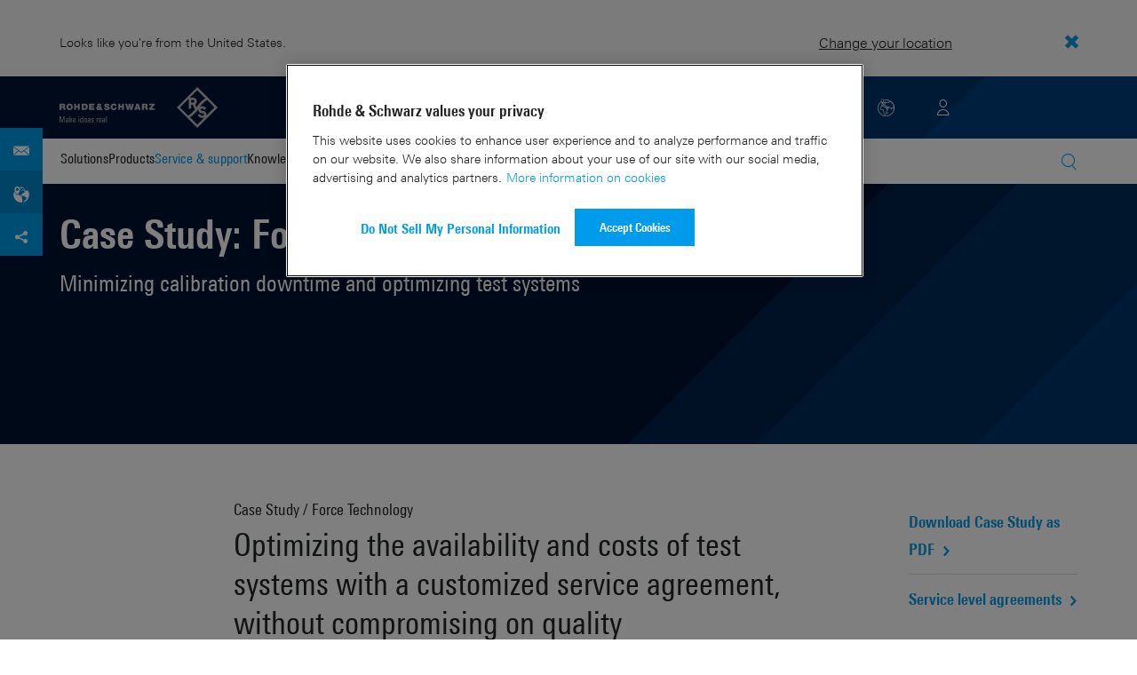

--- FILE ---
content_type: text/html; charset=UTF-8
request_url: https://www.rohde-schwarz.com/us/service-support/service/force-technology_253746.html
body_size: 17754
content:
<!DOCTYPE html>
<html class="no-js" lang="en-us">
  <head>
    <meta charset="UTF-8"/>
    <meta http-equiv="x-ua-compatible" content="ie=edge"/>
    <meta name="viewport" content="width=device-width, initial-scale=1"/>
    <script>(function(){ window.DY = window.DY || {}; DY.userActiveConsent=false;}())</script>
    <link rel="preconnect" href="https://st-eu.dynamicyield.com"/>
    <link rel="preconnect" href="https://rcom-eu.dynamicyield.com"/>
    <script type="text/javascript" src="https://cdn.rohde-schwarz.com/api/9881398/api_dynamic.js"></script>
    <script type="text/javascript" src="https://cdn.rohde-schwarz.com/api/9881398/api_static.js"></script>
    <meta name="naver-site-verification" content="afad74e971907a0e411ef4f19172c8d6ccbf686e"/>
    <script src="https://cdn.userway.org/widget.js" data-account="VwMnSUoy0g"></script>
    <title>Testimonial FORCE Technology | Rohde &amp; Schwarz</title>
    <meta name="robots" content="noodp, index, follow"/>
    <meta name="description" content="Find out how Rohde &amp; Schwarz was chosen by leading test house specialist FORCE Technology to deliver a tailor-made service solution to minimize downtime and optimize test systems."/>
    <meta name="keywords" content="Service &amp; maintenance; Testimonial, Service solution, Test house, FORCE Technology, case study, tailor-made"/>
    <meta name="twitter:card" content="summary"/>
    <meta name="twitter:site" content=""/>
    <meta name="twitter:title" content="Testimonial FORCE Technology"/>
    <meta name="twitter:description" content="Find out how Rohde &amp; Schwarz was chosen by leading test house specialist FORCE Technology to deliver a tailor-made service solution to minimize downtime and optimize test systems."/>
    <meta name="twitter:image" content="https://cdn.rohde-schwarz.com/pws/_tech/images/img_static/Rohde_Schwarz_SocialShare.jpg"/>
    <meta property="og:url" content="https://www.rohde-schwarz.com/us/service-support/service/force-technology_253746.html"/>
    <meta property="og:title" content="Testimonial FORCE Technology"/>
    <meta property="og:type" content="website"/>
    <meta property="og:image" content="https://cdn.rohde-schwarz.com/pws/_tech/images/img_static/Rohde_Schwarz_SocialShare.jpg"/>
    <meta property="og:description" content="Find out how Rohde &amp; Schwarz was chosen by leading test house specialist FORCE Technology to deliver a tailor-made service solution to minimize downtime and optimize test systems."/>
    <meta name="author" content="Rohde &amp; Schwarz GmbH &amp; Co KG"/>
    <link rel="canonical" href="https://www.rohde-schwarz.com/us/service-support/service/force-technology_253746.html"/>
    <link rel="shorturl" href="https://www.rohde-schwarz.com/us/_253746.html"/>
    <script src="https://assets.adobedtm.com/launch-EN3504a9f210b14bc28b773c8d8c5a022d.min.js" type="text/javascript"></script>
    <script type="text/javascript">var rus_web_logged_in=false;</script>
    <link rel="apple-touch-icon" sizes="180x180" href="https://cdn.rohde-schwarz.com/pws/inred/image/favicons/apple-touch-icon.png"/>
    <link rel="icon" type="image/png" sizes="32x32" href="https://cdn.rohde-schwarz.com/pws/inred/image/favicons/favicon-32x32.png"/>
    <link rel="icon" type="image/png" sizes="16x16" href="https://cdn.rohde-schwarz.com/pws/inred/image/favicons/favicon-16x16.png"/>
    <link rel="manifest" href="https://cdn.rohde-schwarz.com/pws/inred/image/favicons/manifest.json"/>
    <link rel="mask-icon" href="https://cdn.rohde-schwarz.com/pws/inred/image/favicons/safari-pinned-tab.svg" color="#009bea"/>
    <link rel="shortcut icon" href="https://cdn.rohde-schwarz.com/pws/inred/image/favicons/favicon.png"/>
    <meta name="msapplication-TileColor" content="#009bea"/>
    <meta name="msapplication-TileImage" content="https://cdn.rohde-schwarz.com/pws/inred/image/favicons/mstile-144x144.png"/>
    <meta name="msapplication-config" content="https://cdn.rohde-schwarz.com/pws/inred/image/favicons/browserconfig.xml"/>
    <meta name="theme-color" content="#009bea"/>
    <script src="https://cdn.rohde-schwarz.com/techfiles/f9208933/js/vendor/lazysizes-5.2.0.min.js" async="async"> </script>
    <script src="https://cdn.rohde-schwarz.com/techfiles/f9208933/js/vendor/webfontloader-1.6.28.min.js"> </script>
    <script>WebFont.load({custom:{families:['Linotype Univers:n4,n7','Linotype Univers Condensed:n4,n7','RSIcons'],urls:['https://cdn.rohde-schwarz.com/techfiles/f9208933/css/fonts.min.css']}});</script>
    <link href="https://cdn.rohde-schwarz.com/techfiles/f9208933/css/style.min.css" rel="stylesheet" type="text/css"/>
    <!-- injector:js -->
    <script src="https://cdn.rohde-schwarz.com/techfiles/f9208933/js/vendor/modernizr-custom.6116ab.js" async="async"> </script>
    <!-- endinjector -->
    <!-- Schema.org organisation fields -->
    <script type="application/ld+json">

{
"@context": "https://schema.org/",
"@type": "Organization",
"name": "Rohde & Schwarz",
"legalName": "Rohde & Schwarz GmbH & Co. KG",
"url": "https://www.rohde-schwarz.com/"
}

</script>
  </head>
  <body data-view="app">
    <aside id="country-message" data-view="simple-banner">
      <div class="center-wrapper">
        <p class="text">Looks like you're from the United States.</p>
        <a href="/us/service-support/service/force-technology_253746.html">
          <span>Change your location</span>
        </a>
        <button type="button" class="close"></button>
      </div>
    </aside>
    <script type="text/javascript">
	
    	var RS_userInformation = {
		interests: []
    };
    	
</script>
    <div>
      <div class="module module-inpesh-login-register-modal hidden" data-view="inpesh-login-register-modal">
        <div class="modal-overlay"></div>
        <div class="module-inpesh-login-register-box content">
          <div class="inpesh-modal-close"></div>
          <div class="additional-information">
            <span class="premium-flag">
              <div class="rsi-inline rsi-premium-content"></div>
            </span>
            <span class="static-title">Rohde &amp; Schwarz</span>
            <span>Knowledge+</span>
          </div>
          <p class="h3">Login or register to gain full access to the Knowledge+ platform!</p>
          <div class="register-container">
            <p>I want to create an account</p>
            <a role="button" class="button-primary" href="/us/my-rohde-schwarz/registration/my-rs-registration_255360.html">Register</a>
          </div>
          <div class="divider-or">
            <span></span>
            <span>or</span>
          </div>
          <div class="login-container">
            <p>I already have an account</p>
            <a role="button" class="button-secondary" href="/login">Login</a>
          </div>
        </div>
      </div>
      <script type="text/javascript">
if(window.DY) {
DY.recommendationContext = {
type: 'OTHER',
lng: 'en'
};
}
</script>
    </div>
    <header id="header" data-view="header" data-countries-list="/us/rest/getcountryselect/" data-flyout-navigation-options="">
      <!-- Generation time: 23.01.2026 01:30:00.106 -->
      <div class="background-wrapper">
        <div class="background-image">
          <img alt="background" src="https://cdn.rohde-schwarz.com/pws/_tech/images/img_static/rus-logo-background.svg"/>
        </div>
      </div>
      <div class="header-wrapper">
        <div id="header_teaser_target" class="center-wrapper">
          <div class="center-container main">
            <div class="logo" id="logo">
              <a href="/us/home_48230.html" tabindex="-1">
                <img src="https://cdn.rohde-schwarz.com/pws/inred/image/layout/rus-logo.svg" alt="RS-Logo" class="rs-logo"/>
                <img src="https://cdn.rohde-schwarz.com/pws/inred/image/layout/rus-logo-symbol.svg" alt="RS-Logo Mini" class="rs-logo-small"/>
              </a>
            </div>
            <div id="mobile-navigation" class="navigation">
              <a class="nav-toggle-icon" aria-label="Open menu" id="mobile-menu-toggle" href="/"></a>
              <div id="bottom-menu-container">
                <div class="navigation-container">
                  <nav aria-label="meta-navigation" class="navigation-meta">
                    <ul class="nav-icons">
                      <li>
                        <a href="/us/contact_63733.html" class="link" aria-label="Contact Us">
                          <span class="icon icon-headset-new"></span>
                        </a>
                      </li>
                      <li class="shopping-basket">
                        <a href="#" data-url="/us/rest/getshoppingcartcountv2" class="user-shopping-cart icon icon-cart-empty" aria-label="View Cart"></a>
                      </li>
                      <li id="language-switcher">
                        <a href="#" aria-label="Change Language">
                          <span class="icon icon-globe-new"></span>
                        </a>
                      </li>
                      <li class="loginCart flyout "></li>
                    </ul>
                  </nav>
                </div>
              </div>
              <div id="nav-flyout" class="small"></div>
            </div>
            <div class=" usermenu" id="mobile-countryswitch-container">
              <div id="mobile-slide-wrapper" class="usermenu-items">
                <nav id="mobile-nav-container">
                  <div id="">
                    <a class="close-country-menu" href="#">Choose Location</a>
                  </div>
                </nav>
                <div id="mobile-country-container"></div>
              </div>
              <div class="dropdown-content usermenu-items" id="usermenu">
                <nav id="mobile-nav-container">
                  <div id="">
                    <a class="close-country-menu" href="#">Customer portal</a>
                  </div>
                </nav>
                <div class="content-wrapper" id="mobile-customer-nav" data-view="nav-mobile">
                </div>
              </div>
            </div>
          </div>
          <div id="share-bar">
            <a href="?display=INRED_ProductContact" class="contact" data-view="button-lightbox" target="_blank" rel="nofollow"></a>
            <a href="/us/contact_63733.html" class="contact-adress">
              <img src="https://cdn.rohde-schwarz.com/pws/inred/image/layout/world-location.svg" alt="contact"/>
            </a>
            <a href="#share" class="social"></a>
            <div class="share-buttons" data-view="share">
              <a href="https://www.linkedin.com/cws/share?url={url}" rel="noopener noreferrer" target="_blank" class="linkedin"> </a>
              <a href="https://www.facebook.com/sharer.php?u={url}&amp;amp;t={title}" rel="noopener noreferrer" target="_blank" class="facebook"> </a>
              <a href="https://www.xing.com/app/user?op=share&amp;amp;url={url};title={title}" rel="noopener noreferrer" target="_blank" class="xing"> </a>
              <a href="https://twitter.com/intent/tweet?text={title}%20{url} " rel="noopener noreferrer" target="_blank" class="twitter"> </a>
            </div>
          </div>
          <div class="center-container">
            <div id="language-menu-wrapper" class="hidden">
              <div class="country-slider"></div>
            </div>
          </div>
        </div>
      </div>
    </header>
    <div id="desktop-menu-container" class="flyout">
      <div class="center-wrapper">
        <div class="center-container">
          <div class="nav-bar-container" aria-label="Navigation bar" data-view="nav-bar-new" data-nav-list="/us/rest/subnavigation/" data-countries-list="/us/rest/getcountryselect/">
            <nav class="navbar" aria-label="Navigation bar">
              <nav aria-label="Main menu" class="nav-tabs" role="menu">
                <div class="dropdown" role="menuitem" aria-haspopup="true">
                  <button class="dropdownButton ">
                    <div>Solutions</div>
                    <a class="arrowMobile"></a>
                  </button>
                  <div class="dropdown-content">
                    <div class="content-wrapper">
                      <div role="menu" aria-hidden="true" class="nav-list lvl-1">
                        <a href="#" class="arrowMobileBack">Back</a>
                        <div class="rightDropout">
                          <div class="navWrapper ">
                            <a role="button" class="hasNext" href="#" data-id="229832">Aerospace and defense</a>
                          </div>
                          <div class="dropdown-content-right ">
                            <div role="menu" aria-hidden="true" class="nav-list lvl-2">
                              <a href="#" class="arrowMobileBack">Back</a>
                              <a role="button" href="/us/solutions/aerospace-and-defense/aerospace-and-defense_229832.html" class="">Overview Aerospace and defense</a>
                              <div class="rightDropout">
                                <div class="navWrapper ">
                                  <a role="button" class="hasNext" href="#" data-id="232928">Air</a>
                                </div>
                                <div class="dropdown-content-right "></div>
                              </div>
                              <div class="rightDropout">
                                <div class="navWrapper ">
                                  <a role="button" class="hasNext" href="#" data-id="232922">Land</a>
                                </div>
                                <div class="dropdown-content-right "></div>
                              </div>
                              <div class="rightDropout">
                                <div class="navWrapper ">
                                  <a role="button" class="hasNext" href="#" data-id="250661">Sea</a>
                                </div>
                                <div class="dropdown-content-right "></div>
                              </div>
                              <div class="rightDropout">
                                <div class="navWrapper ">
                                  <a role="button" class="hasNext" href="#" data-id="257354">Cyber</a>
                                </div>
                                <div class="dropdown-content-right "></div>
                              </div>
                              <div class="rightDropout">
                                <div class="navWrapper ">
                                  <a role="button" class="hasNext" href="#" data-id="257368">Space</a>
                                </div>
                                <div class="dropdown-content-right "></div>
                              </div>
                              <div class="rightDropout">
                                <div class="navWrapper ">
                                  <a role="button" class="hasNext" href="#" data-id="257769">Multi-domain</a>
                                </div>
                                <div class="dropdown-content-right "></div>
                              </div>
                              <div class="rightDropout">
                                <div class="navWrapper ">
                                  <a role="button" class="hasNext" href="#" data-id="257432">Industry partners</a>
                                </div>
                                <div class="dropdown-content-right "></div>
                              </div>
                            </div>
                          </div>
                        </div>
                        <div class="rightDropout">
                          <div class="navWrapper ">
                            <a role="button" class="hasNext" href="#" data-id="230640">Automotive testing</a>
                          </div>
                          <div class="dropdown-content-right ">
                            <div role="menu" aria-hidden="true" class="nav-list lvl-2">
                              <a href="#" class="arrowMobileBack">Back</a>
                              <a role="button" href="/us/solutions/automotive-testing/automotive_230640.html" class="">Overview Automotive testing</a>
                              <div class="rightDropout">
                                <div class="navWrapper ">
                                  <a role="button" class="hasNext" href="#" data-id="231774">Automotive connectivity and infotainment</a>
                                </div>
                                <div class="dropdown-content-right "></div>
                              </div>
                              <div class="rightDropout">
                                <div class="navWrapper ">
                                  <a role="button" class="hasNext" href="#" data-id="231890">Automotive EMC and full-vehicle antenna testing</a>
                                </div>
                                <div class="dropdown-content-right "></div>
                              </div>
                              <div class="rightDropout">
                                <div class="navWrapper ">
                                  <a role="button" class="hasNext" href="#" data-id="231754">Automotive radar</a>
                                </div>
                                <div class="dropdown-content-right "></div>
                              </div>
                              <div class="rightDropout">
                                <div class="navWrapper ">
                                  <a role="button" class="hasNext" href="#" data-id="257574">Electric drivetrain component testing</a>
                                </div>
                                <div class="dropdown-content-right "></div>
                              </div>
                              <div class="rightDropout">
                                <div class="navWrapper ">
                                  <a role="button" class="hasNext" href="#" data-id="231834">In-vehicle networks and ECU testing</a>
                                </div>
                                <div class="dropdown-content-right "></div>
                              </div>
                            </div>
                          </div>
                        </div>
                        <div class="rightDropout">
                          <div class="navWrapper ">
                            <a role="button" class="hasNext" href="#" data-id="256571">Critical infrastructure</a>
                          </div>
                          <div class="dropdown-content-right ">
                            <div role="menu" aria-hidden="true" class="nav-list lvl-2">
                              <a href="#" class="arrowMobileBack">Back</a>
                              <a role="button" href="/us/solutions/critical-infrastructure/critical-infrastructure_256571.html" class="">Overview Critical infrastructure</a>
                              <a href="/us/solutions/aerospace-and-defense/air/avionics-and-uav-testing/air-navigation-testing/air-navigation-testing_252571.html" class="">Air navigation testing</a>
                              <div class="rightDropout">
                                <div class="navWrapper ">
                                  <a role="button" class="hasNext" href="#" data-id="233780">Broadcast distribution</a>
                                </div>
                                <div class="dropdown-content-right "></div>
                              </div>
                              <a href="/us/solutions/critical-infrastructure/cellular-network-investigations/cellular-network-investigations_257923.html" class="">Cellular network investigations</a>
                              <a href="/us/solutions/critical-infrastructure/civil-air-traffic-control/overview_56640.html" class="">Civil air traffic control</a>
                              <a href="/us/solutions/critical-infrastructure/countering-drones/countering-drones_233578.html" class="">Countering drones</a>
                              <div class="rightDropout">
                                <div class="navWrapper ">
                                  <a role="button" class="hasNext" href="#" data-id="231692">Mobile network testing</a>
                                </div>
                                <div class="dropdown-content-right "></div>
                              </div>
                              <a href="/us/solutions/networks-and-cybersecurity/networks-and-cybersecurity_257422.html" class="">Networks and cybersecurity</a>
                              <a href="/us/solutions/security/security-screening/security-screening_255126.html" class="">Security screening</a>
                              <a href="/us/solutions/critical-infrastructure/spectrum-monitoring/spectrum-monitoring_91082.html" class="">Spectrum monitoring</a>
                              <a href="/us/solutions/critical-infrastructure/spectrum-regulation/overview_258444.html" class="">Spectrum regulation</a>
                            </div>
                          </div>
                        </div>
                        <div class="rightDropout">
                          <div class="navWrapper ">
                            <a role="button" class="hasNext" href="#" data-id="230522">Electronics testing</a>
                          </div>
                          <div class="dropdown-content-right ">
                            <div role="menu" aria-hidden="true" class="nav-list lvl-2">
                              <a href="#" class="arrowMobileBack">Back</a>
                              <a role="button" href="/us/solutions/electronics-testing/electronics-testing_230522.html" class="">Overview Electronics testing</a>
                              <a href="/us/solutions/electronics-testing/consumer-electronics-testing/consumer-electronics-testing-overview_258133.html" class="">Consumer electronics testing</a>
                              <div class="rightDropout">
                                <div class="navWrapper ">
                                  <a role="button" class="hasNext" href="#" data-id="230570">Digital design testing</a>
                                </div>
                                <div class="dropdown-content-right "></div>
                              </div>
                              <div class="rightDropout">
                                <div class="navWrapper ">
                                  <a role="button" class="hasNext" href="#" data-id="253441">EMC testing</a>
                                </div>
                                <div class="dropdown-content-right "></div>
                              </div>
                              <div class="rightDropout">
                                <div class="navWrapper ">
                                  <a role="button" class="hasNext" href="#" data-id="230552">High-speed digital interface testing</a>
                                </div>
                                <div class="dropdown-content-right "></div>
                              </div>
                              <a href="/us/solutions/electronics-testing/medical-device-testing/medical-device-testing_256969.html" class="">Medical device testing</a>
                              <div class="rightDropout">
                                <div class="navWrapper ">
                                  <a role="button" class="hasNext" href="#" data-id="230538">Power electronics testing</a>
                                </div>
                                <div class="dropdown-content-right "></div>
                              </div>
                              <div class="rightDropout">
                                <div class="navWrapper ">
                                  <a role="button" class="hasNext" href="#" data-id="231842">RF and microwave components</a>
                                </div>
                                <div class="dropdown-content-right "></div>
                              </div>
                            </div>
                          </div>
                        </div>
                        <div class="rightDropout">
                          <div class="navWrapper ">
                            <a role="button" class="hasNext" href="#" data-id="257422">Networks and cybersecurity</a>
                          </div>
                          <div class="dropdown-content-right ">
                            <div role="menu" aria-hidden="true" class="nav-list lvl-2">
                              <a href="#" class="arrowMobileBack">Back</a>
                              <a role="button" href="/us/solutions/networks-and-cybersecurity/networks-and-cybersecurity_257422.html" class="">Overview Networks and cybersecurity</a>
                              <a href="/us/solutions/aerospace-and-defense/cyber/cyber_257354.html" class="">Cybersecurity for aerospace and defense</a>
                              <a href="/us/solutions/networks-and-cybersecurity/cybersecurity-for-financial/cybersecurity-for-financial_257429.html" class="">Cybersecurity for the financial industry</a>
                              <a href="/us/solutions/networks-and-cybersecurity/secure-mobile-connectivity/r-s-comsec_257814.html" class="">R&amp;S®ComSec</a>
                              <a href="/us/solutions/networks-and-cybersecurity/secure-networks-and-cybersecurity-for-public-authorities/secure-networks-and-cybersecurity-for-public-authorities_257420.html" class="">Secure networks and cybersecurity for public authorities</a>
                              <a href="/us/solutions/networks-and-cybersecurity/secure-networks-for-commercial-business/secure-networks-for-commercial-business_257426.html" class="">Secure networks for commercial business</a>
                              <a href="/us/solutions/networks-and-cybersecurity/secure-networks-for-healthcare/secure-networks-for-healthcare_257421.html" class="">Secure networks for healthcare</a>
                            </div>
                          </div>
                        </div>
                        <div class="rightDropout">
                          <div class="navWrapper ">
                            <a role="button" class="hasNext" href="#" data-id="256834">Research and education</a>
                          </div>
                          <div class="dropdown-content-right ">
                            <div role="menu" aria-hidden="true" class="nav-list lvl-2">
                              <a href="#" class="arrowMobileBack">Back</a>
                              <a role="button" href="/us/solutions/research-and-education/research-and-education_256834.html" class="">Overview Research and education</a>
                              <a href="/us/solutions/wireless-communications-testing/wireless-standards/6g/6g-overview_253278.html" class="">6G research</a>
                              <a href="/us/solutions/research-and-education/antenna-research/antenna-research_256741.html" class="">Antenna research</a>
                              <a href="/us/solutions/research-and-education/material-characterization/material-characterization_256745.html" class="">Material characterization</a>
                              <a href="/us/solutions/research-and-education/particle-acceleration/particle-accelerators-overview_230804.html" class="">Particle acceleration</a>
                              <a href="/us/solutions/research-and-education/quantum-technology/quantum-technology_256749.html" class="">Quantum technology</a>
                              <a href="/us/solutions/research-and-education/teaching-lab-solutions/teaching-lab-solutions_256950.html" class="">Teaching lab solutions</a>
                            </div>
                          </div>
                        </div>
                        <div class="rightDropout">
                          <div class="navWrapper ">
                            <a role="button" class="hasNext" href="#" data-id="233626">Satellite testing</a>
                          </div>
                          <div class="dropdown-content-right ">
                            <div role="menu" aria-hidden="true" class="nav-list lvl-2">
                              <a href="#" class="arrowMobileBack">Back</a>
                              <a role="button" href="/us/solutions/satellite-testing/satellite-testing_233626.html" class="">Overview Satellite testing</a>
                              <a href="/us/solutions/wireless-communications-testing/wireless-standards/5g-nr/non-terrestrial-networks-ntn/5g-ntn-satellite-testing_256812.html" class="">5G NTN satellite testing</a>
                              <a href="/us/solutions/satellite-testing/satellite-ground-station-testing-and-security/ground-station-and-ground-terminal-testing_250333.html" class="">Satellite ground station testing and operation</a>
                              <a href="/us/solutions/satellite-testing/satellite-in-orbit-testing/satellite-in-orbit-testing_257425.html" class="">Satellite in-orbit testing</a>
                              <a href="/us/solutions/satellite-testing/satellite-payload-and-bus-testing/satellite-payload-testing_250331.html" class="">Satellite payload and bus testing</a>
                              <a href="/us/solutions/satellite-testing/satellite-user-terminal-testing/satellite-user-terminal-testing_257427.html" class="">Satellite user terminal testing</a>
                            </div>
                          </div>
                        </div>
                        <div class="rightDropout">
                          <div class="navWrapper ">
                            <a role="button" class="hasNext" href="#" data-id="229840">Security</a>
                          </div>
                          <div class="dropdown-content-right ">
                            <div role="menu" aria-hidden="true" class="nav-list lvl-2">
                              <a href="#" class="arrowMobileBack">Back</a>
                              <a role="button" href="/us/solutions/security/government-security_229840.html" class="">Overview Security</a>
                              <div class="rightDropout">
                                <div class="navWrapper ">
                                  <a role="button" class="hasNext" href="#" data-id="256572">Governmental security</a>
                                </div>
                                <div class="dropdown-content-right "></div>
                              </div>
                              <a href="/us/solutions/networks-and-cybersecurity/networks-and-cybersecurity_257422.html" class="">Networks and cybersecurity</a>
                              <div class="rightDropout">
                                <div class="navWrapper ">
                                  <a role="button" class="hasNext" href="#" data-id="255126">Security screening</a>
                                </div>
                                <div class="dropdown-content-right "></div>
                              </div>
                            </div>
                          </div>
                        </div>
                        <div class="rightDropout">
                          <div class="navWrapper ">
                            <a role="button" class="hasNext" href="#" data-id="229844">Wireless communications testing</a>
                          </div>
                          <div class="dropdown-content-right ">
                            <div role="menu" aria-hidden="true" class="nav-list lvl-2">
                              <a href="#" class="arrowMobileBack">Back</a>
                              <a role="button" href="/us/solutions/wireless-communications-testing/wireless-communications_229844.html" class="">Overview Wireless communications testing</a>
                              <a href="/us/solutions/wireless-communications-testing/emc-and-regulatory-testing/emc-and-regulatory-testing_257902.html" class="">EMC and regulatory testing</a>
                              <div class="rightDropout">
                                <div class="navWrapper ">
                                  <a role="button" class="hasNext" href="#" data-id="230314">IoT / M2M testing</a>
                                </div>
                                <div class="dropdown-content-right "></div>
                              </div>
                              <a href="/us/solutions/wireless-communications-testing/mobile-device-testing/wireless-mobile-device_233808.html" class="">Mobile device testing</a>
                              <div class="rightDropout">
                                <div class="navWrapper ">
                                  <a role="button" class="hasNext" href="#" data-id="253912">Mobile network infrastructure testing</a>
                                </div>
                                <div class="dropdown-content-right "></div>
                              </div>
                              <div class="rightDropout">
                                <div class="navWrapper ">
                                  <a role="button" class="hasNext" href="#" data-id="233734">Wireless standards</a>
                                </div>
                                <div class="dropdown-content-right "></div>
                              </div>
                            </div>
                          </div>
                        </div>
                      </div>
                    </div>
                  </div>
                </div>
                <div class="dropdown" role="menuitem" aria-haspopup="true">
                  <button class="dropdownButton ">
                    <div>Products</div>
                    <a class="arrowMobile"></a>
                  </button>
                  <div class="dropdown-content">
                    <div class="content-wrapper">
                      <div role="menu" aria-hidden="true" class="nav-list lvl-1">
                        <a href="#" class="arrowMobileBack">Back</a>
                        <div class="rightDropout">
                          <div class="navWrapper ">
                            <a role="button" class="hasNext" href="#" data-id="229579">Test and measurement</a>
                          </div>
                          <div class="dropdown-content-right ">
                            <div role="menu" aria-hidden="true" class="nav-list lvl-2">
                              <a href="#" class="arrowMobileBack">Back</a>
                              <a role="button" href="/us/products/test-and-measurement_229579.html" class="">Overview Test and measurement</a>
                              <div class="rightDropout">
                                <div class="navWrapper ">
                                  <a role="button" class="hasNext" href="#" data-id="254958">Amplifiers</a>
                                </div>
                                <div class="dropdown-content-right "></div>
                              </div>
                              <div class="rightDropout">
                                <div class="navWrapper ">
                                  <a role="button" class="hasNext" href="#" data-id="254772">Analyzers</a>
                                </div>
                                <div class="dropdown-content-right "></div>
                              </div>
                              <a href="/us/products/test-and-measurement/antenna-test-systems-and-ota-chambers_103249.html" class="">Antenna test systems and OTA chambers</a>
                              <div class="rightDropout">
                                <div class="navWrapper ">
                                  <a role="button" class="hasNext" href="#" data-id="254732">Automotive radar testers</a>
                                </div>
                                <div class="dropdown-content-right "></div>
                              </div>
                              <div class="rightDropout">
                                <div class="navWrapper ">
                                  <a role="button" class="hasNext" href="#" data-id="105350">EMC test equipment</a>
                                </div>
                                <div class="dropdown-content-right "></div>
                              </div>
                              <a href="/us/products/test-and-measurement/mobile-network-testing_229193.html" class="">Mobile network testing</a>
                              <div class="rightDropout">
                                <div class="navWrapper ">
                                  <a role="button" class="hasNext" href="#" data-id="63663">Oscilloscopes</a>
                                </div>
                                <div class="dropdown-content-right "></div>
                              </div>
                              <div class="rightDropout">
                                <div class="navWrapper ">
                                  <a role="button" class="hasNext" href="#" data-id="254769">Power supplies and source measure units</a>
                                </div>
                                <div class="dropdown-content-right "></div>
                              </div>
                              <div class="rightDropout">
                                <div class="navWrapper ">
                                  <a role="button" class="hasNext" href="#" data-id="256028">R&amp;S®ESSENTIALS test equipment</a>
                                </div>
                                <div class="dropdown-content-right "></div>
                              </div>
                              <a href="/us/products/test-and-measurement/rf-and-microwave-power-meters_63672.html" class="">RF and microwave power meters</a>
                              <div class="rightDropout">
                                <div class="navWrapper ">
                                  <a role="button" class="hasNext" href="#" data-id="63667">Signal generators</a>
                                </div>
                                <div class="dropdown-content-right "></div>
                              </div>
                              <div class="rightDropout">
                                <div class="navWrapper ">
                                  <a role="button" class="hasNext" href="#" data-id="63696">System components</a>
                                </div>
                                <div class="dropdown-content-right "></div>
                              </div>
                              <div class="rightDropout">
                                <div class="navWrapper ">
                                  <a role="button" class="hasNext" href="#" data-id="86247">Wireless device testers and systems</a>
                                </div>
                                <div class="dropdown-content-right "></div>
                              </div>
                            </div>
                          </div>
                        </div>
                        <div class="rightDropout">
                          <div class="navWrapper ">
                            <a role="button" class="hasNext" href="#" data-id="229582">Broadcast and Media</a>
                          </div>
                          <div class="dropdown-content-right ">
                            <div role="menu" aria-hidden="true" class="nav-list lvl-2">
                              <a href="#" class="arrowMobileBack">Back</a>
                              <a role="button" href="/us/products/broadcast-and-media_229582.html" class="">Overview Broadcast and Media</a>
                              <div class="rightDropout">
                                <div class="navWrapper ">
                                  <a role="button" class="hasNext" href="#" data-id="255266">Broadcast Distribution</a>
                                </div>
                                <div class="dropdown-content-right "></div>
                              </div>
                              <a href="/us/products/broadcast-and-media/media-technologies_255268.html" class="">Media Technologies</a>
                            </div>
                          </div>
                        </div>
                        <div class="rightDropout">
                          <div class="navWrapper ">
                            <a role="button" class="hasNext" href="#" data-id="232772">Aerospace | Defense | Security</a>
                          </div>
                          <div class="dropdown-content-right ">
                            <div role="menu" aria-hidden="true" class="nav-list lvl-2">
                              <a href="#" class="arrowMobileBack">Back</a>
                              <a role="button" href="/us/products/aerospace-defense-security_232772.html" class="">Overview Aerospace | Defense | Security</a>
                              <div class="rightDropout">
                                <div class="navWrapper ">
                                  <a role="button" class="hasNext" href="#" data-id="254745">Radiomonitoring</a>
                                </div>
                                <div class="dropdown-content-right "></div>
                              </div>
                              <div class="rightDropout">
                                <div class="navWrapper ">
                                  <a role="button" class="hasNext" href="#" data-id="254744">Secure communications</a>
                                </div>
                                <div class="dropdown-content-right "></div>
                              </div>
                              <a href="/us/products/aerospace-defense-security/security-scanner_254881.html" class="">Security scanner</a>
                            </div>
                          </div>
                        </div>
                        <div class="rightDropout">
                          <div class="navWrapper ">
                            <a role="button" class="hasNext" href="#" data-id="232484">Cybersecurity</a>
                          </div>
                          <div class="dropdown-content-right ">
                            <div role="menu" aria-hidden="true" class="nav-list lvl-2">
                              <a href="#" class="arrowMobileBack">Back</a>
                              <a role="button" href="/us/products/cybersecurity_232484.html" class="">Overview Cybersecurity</a>
                              <a href="/us/products/cybersecurity/endpoint-security_232364.html" class="">Endpoint security</a>
                              <a href="/us/products/cybersecurity/management-systems_255622.html" class="">Management systems</a>
                              <a href="/us/products/cybersecurity/network-encryptors_334093.html" class="">Network encryptors</a>
                              <a href="/us/products/cybersecurity/secure-web-browser_232366.html" class="">Secure web browser</a>
                            </div>
                          </div>
                        </div>
                      </div>
                    </div>
                  </div>
                </div>
                <div class="dropdown" role="menuitem" aria-haspopup="true">
                  <button class="dropdownButton active menuActive">
                    <div>Service &amp; support</div>
                    <a class="arrowMobile"></a>
                  </button>
                  <div class="dropdown-content">
                    <div class="content-wrapper">
                      <div role="menu" aria-hidden="true" class="nav-list lvl-1">
                        <a href="#" class="arrowMobileBack">Back</a>
                        <div class="rightDropout">
                          <div class="navWrapper active menuActive">
                            <a role="button" class="hasNext" href="#" data-id="229461">Service</a>
                          </div>
                          <div class="dropdown-content-right active">
                            <div role="menu" aria-hidden="true" class="nav-list lvl-2">
                              <a href="#" class="arrowMobileBack">Back</a>
                              <a role="button" href="/us/service-support/service/service-overview_229461.html" class="active menuActive">Overview Service</a>
                              <a href="/us/service-support/service/cybersecurity-services/overview_255149.html" class="">Cybersecurity services</a>
                              <a href="/us/service-support/service/calibration-services/calibration-services_233528.html" class="">Calibration services</a>
                              <a href="/us/service-support/service/extended-warranty-service-contracts/extended-warranty-service-contracts_230938.html" class="">Extended warranty &amp; service contracts</a>
                              <a href="/us/service-support/service/obsolescence-management/obsolescence-management_229471.html" class="">Obsolescence management</a>
                              <a href="/us/service-support/service/on-site-services/on-site-services_251894.html" class="">On-site services</a>
                              <a href="/us/service-support/service/repair-services/repair-services_58700.html" class="">Repair services</a>
                              <a href="/us/service-support/service/service-level-agreement/service-level-agreement_229474.html" class="">Service level agreement</a>
                              <a href="/us/service-support/service/service-partner-programm/service-partner-program_251888.html" class="">Service partner program</a>
                            </div>
                          </div>
                        </div>
                        <a href="/us/service-support-united-states/transmitter-support/transmitter-support_233707.html" class="">24/7 Transmitter Support</a>
                        <a href="/us/service-support/support/support_107711.html" class="">Support</a>
                        <a href="/us/service-support/service-support-request/service-support-request_255384.html" class="">Service &amp; support request</a>
                      </div>
                    </div>
                  </div>
                </div>
                <div class="dropdown" role="menuitem" aria-haspopup="true">
                  <button class="dropdownButton ">
                    <div>Knowledge center</div>
                    <a class="arrowMobile"></a>
                  </button>
                  <div class="dropdown-content">
                    <div class="content-wrapper">
                      <div role="menu" aria-hidden="true" class="nav-list lvl-1">
                        <a href="#" class="arrowMobileBack">Back</a>
                        <a href="/us/knowledge-center/knowledge-plus/overview_255227.html" class="">Knowledge+</a>
                        <a href="/us/knowledge-center/downloads/download-center_254027.html" class="">Downloads</a>
                        <a href="/us/knowledge-center/videos/video-overview_251240.html" class="">Videos</a>
                        <a href="/us/knowledge-center/webinars/webinar-overview_253040.html" class="">Webinars</a>
                        <a href="/us/knowledge-center/technology-academy/ta-overview_256215.html" class="">Technology Academy</a>
                        <div class="rightDropout">
                          <div class="navWrapper ">
                            <a role="button" class="hasNext" href="#" data-id="255554">Technology fundamentals</a>
                          </div>
                          <div class="dropdown-content-right ">
                            <div role="menu" aria-hidden="true" class="nav-list lvl-2">
                              <a href="#" class="arrowMobileBack">Back</a>
                              <a role="button" href="/us/knowledge-center/technology-fundamentals/technology-fundamentals_255554.html" class="">Overview Technology fundamentals</a>
                              <a href="/us/knowledge-center/technology-fundamentals/antennas-for-mobile-and-stationary-use/antennas-for-mobile-and-stationary-use-fundamentals_256946.html" class="">Antennas for mobile and stationary use</a>
                              <a href="/us/knowledge-center/technology-fundamentals/hopper-signals/hopper-signals_256050.html" class="">Hopper signals</a>
                              <a href="/us/knowledge-center/technology-fundamentals/monitoring-receiver-skills/monitoring-receiver-skills_255556.html" class="">Monitoring receiver skills</a>
                              <a href="/us/knowledge-center/technology-fundamentals/radio-direction-finding-techniques/radio-direction-finding-techniques_255557.html" class="">Radio direction finding techniques</a>
                              <a href="/us/knowledge-center/technology-fundamentals/signal-analysis-methods/technology-fundamentals-of-signal-analysis_255899.html" class="">Signal analysis methods</a>
                            </div>
                          </div>
                        </div>
                      </div>
                    </div>
                  </div>
                </div>
                <div class="dropdown" role="menuitem" aria-haspopup="true">
                  <button class="dropdownButton ">
                    <div>About us</div>
                    <a class="arrowMobile"></a>
                  </button>
                  <div class="dropdown-content">
                    <div class="content-wrapper">
                      <div role="menu" aria-hidden="true" class="nav-list lvl-1">
                        <a href="#" class="arrowMobileBack">Back</a>
                        <div class="rightDropout">
                          <div class="navWrapper ">
                            <a role="button" class="hasNext" href="#" data-id="230884">About Rohde &amp; Schwarz</a>
                          </div>
                          <div class="dropdown-content-right ">
                            <div role="menu" aria-hidden="true" class="nav-list lvl-2">
                              <a href="#" class="arrowMobileBack">Back</a>
                              <a role="button" href="/us/about/overview/about-us_230884.html" class="">Overview About Rohde &amp; Schwarz</a>
                              <a href="/us/about/overview/compliance/compliance_256997.html" class="">Compliance</a>
                              <a href="/us/about/overview/high-vertical-integration/high-vertical-integration_258033.html" class="">High vertical integration</a>
                              <a href="/us/about/overview/our-history/our-history_258045.html" class="">Our history</a>
                              <a href="/us/about/overview/sustainability/sustainability_229498.html" class="">Sustainability</a>
                            </div>
                          </div>
                        </div>
                        <div class="rightDropout">
                          <div class="navWrapper ">
                            <a role="button" class="hasNext" href="#" data-id="251170">Rohde &amp; Schwarz USA</a>
                          </div>
                          <div class="dropdown-content-right ">
                            <div role="menu" aria-hidden="true" class="nav-list lvl-2">
                              <a href="#" class="arrowMobileBack">Back</a>
                              <a role="button" href="/us/about-united-states/rohde-schwarz-united-states/about-rohde-schwarz-usa_251170.html" class="">Overview Rohde &amp; Schwarz USA</a>
                              <a href="/us/about-united-states/rohde-schwarz-united-states/how-to-buy/how-to-buy_251268.html" class="">How to buy</a>
                            </div>
                          </div>
                        </div>
                        <div class="rightDropout">
                          <div class="navWrapper ">
                            <a role="button" class="hasNext" href="#" data-id="229345">News &amp; media</a>
                          </div>
                          <div class="dropdown-content-right ">
                            <div role="menu" aria-hidden="true" class="nav-list lvl-2">
                              <a href="#" class="arrowMobileBack">Back</a>
                              <a role="button" href="/us/about/news-press/news-press_229345.html" class="">Overview News &amp; media</a>
                              <a href="/us/about/news-press/news-magazine/news-magazine-overview_229360.html" class="">NEWS Magazine</a>
                              <a href="/us/about/news-press/press-media-contacts/press-media-contacts_229344.html" class="">Press &amp; media contacts</a>
                              <a href="/us/about/news-press/all-news/news-library_229347.html" class="">Press room</a>
                            </div>
                          </div>
                        </div>
                        <div class="rightDropout">
                          <div class="navWrapper ">
                            <a role="button" class="hasNext" href="#" data-id="251284">R&amp;S Magazine</a>
                          </div>
                          <div class="dropdown-content-right ">
                            <div role="menu" aria-hidden="true" class="nav-list lvl-2">
                              <a href="#" class="arrowMobileBack">Back</a>
                              <a role="button" href="/us/about/magazine/overview_251284.html" class="">Overview R&amp;S Magazine</a>
                              <a href="/us/about/magazine/quantum-technology/quantum-technology_255950.html" class="">Quantum technology</a>
                              <a href="/us/about/magazine/wi-fi-on-mars/wi-fi-on-mars-article_258464.html" class="">Wi-Fi on Mars</a>
                              <a href="/us/about/magazine/from-insight-to-impact/from-insight-to-impact_258238.html" class="">From insight to impact</a>
                              <a href="/us/about/magazine/gps-backup/gps-backup_258353.html" class="">GPS backup</a>
                              <a href="/us/about/magazine/podcast-behind-innovation/podcast-behind-innovation_257129.html" class="">Podcast Behind Innovation</a>
                              <a href="/us/about/magazine/artificial-intelligence/artificial-intelligence_256990.html" class="">Artificial Intelligence</a>
                              <a href="/us/about/magazine/protection-of-critical-infrastructures/protection-of-critical-infrastructures_257221.html" class="">Protection of critical infrastructures</a>
                              <a href="/us/about/magazine/tradition-of-innovation/tradition-of-innovation_256967.html" class="">Tradition of innovation</a>
                            </div>
                          </div>
                        </div>
                        <a href="/us/about/seminars/seminars_257977.html" class="">Seminars</a>
                        <a href="/us/about/trade-shows/trade-show-overview_229401.html" class="">Trade shows &amp; events</a>
                      </div>
                    </div>
                  </div>
                </div>
                <div class="dropdown" role="menuitem" aria-haspopup="true">
                  <button class="dropdownButton ">
                    <div>Career</div>
                    <a class="arrowMobile"></a>
                  </button>
                  <div class="dropdown-content">
                    <div class="content-wrapper">
                      <div role="menu" aria-hidden="true" class="nav-list lvl-1">
                        <a href="#" class="arrowMobileBack">Back</a>
                        <a href="/us/career/career-overview/career-overview_257552.html" class="">Overview</a>
                        <a href="/us/career/jobs/career-jobboard_251573.html" class="">Jobs</a>
                        <a href="/us/career/professionals/professionals_252991.html" class="">Professionals</a>
                        <a href="/us/career/college-and-university-students/college-and-university-students_253005.html" class="">College and university students</a>
                        <a href="/us/career/high-school-students/high-school-students_253003.html" class="">High school students</a>
                        <a href="/us/career/culture/culture-overview_258170.html" class="">Culture</a>
                        <a href="/us/career/events/muc-meetup_252389.html" class="">Events</a>
                        <a href="/us/career/contact/career-contacts_251575.html" class="">Contact</a>
                      </div>
                    </div>
                  </div>
                </div>
              </nav>
              <nav aria-label="Search" class="search-container">
                <form class="search" data-view="search" action="/us/search/search_63238.html" method="get">
                  <a href="/us/search/search_63238.html" role="button" aria-label="Open search" class="btn-search active-search-btn"></a>
                  <div class="animation-wrapper">
                    <input type="search" class="site-search-input" name="term" placeholder="Search" autocomplete="off" data-view-all-title="View all results"/>
                    <a href="/us/search/search_63238.html" class="btn-close-search" aria-label="Close search"></a>
                  </div>
                </form>
              </nav>
            </nav>
          </div>
        </div>
      </div>
    </div>
    <main id="main">
      <div class="module module-teaser-stage-banner top-left dark image " data-view="teaser-stage-image">
        <div class="stage-container">
          <div class="media-container">
            <div class="stage-media">
              <div class="default-content">
<picture>
    <source media="(max-width:640px)" data-srcset="https://cdn.rohde-schwarz.com/image/corporate/website-pics/neutral-background-corporate-image-rohde-schwarz_200_62235_640_147_4.jpg 1x, https://cdn.rohde-schwarz.com/image/corporate/website-pics/neutral-background-corporate-image-rohde-schwarz_200_62235_1280_294_4.jpg 2x"/>
    <source media="(max-width:960px)" data-srcset="https://cdn.rohde-schwarz.com/image/corporate/website-pics/neutral-background-corporate-image-rohde-schwarz_200_62235_960_220_4.jpg 1x, https://cdn.rohde-schwarz.com/image/corporate/website-pics/neutral-background-corporate-image-rohde-schwarz_200_62235_1920_440_4.jpg 2x"/>
    <source data-srcset="https://cdn.rohde-schwarz.com/image/corporate/website-pics/neutral-background-corporate-image-rohde-schwarz_200_62235_1440_330_4.jpg 1x, https://cdn.rohde-schwarz.com/image/corporate/website-pics/neutral-background-corporate-image-rohde-schwarz_200_62235_2880_660_4.jpg 2x"/>
    <img class="lazyload " src="https://cdn.rohde-schwarz.com/pws/_tech/dam_fallback/fallbackImage_0_320_74_v0.png" data-src="https://cdn.rohde-schwarz.com/image/corporate/website-pics/neutral-background-corporate-image-rohde-schwarz_200_62235_320_74_4.jpg" alt="service support rohde schwarz" title="service support rohde schwarz"/>
</picture>
</div>
            </div>
          </div>
          <div class="text-overlay">
            <div class="additional-description">
</div>
            <h1 class="headline h1">
Case Study: Force Technology
</h1>
            <h2 class="subheadline h4">
Minimizing calibration downtime and optimizing test systems
</h2>
          </div>
        </div>
      </div>
      <div id="1768037" class="module module-generic-content content-right center " data-view="generic-content teaser-stage-image teaser-stage-media-video">
        <div class="content-container">
          <div class="media-outer">
</div>
          <div class="text">
            <p class="overline h5">
              <span>Case Study / Force Technology</span>
            </p>
            <h3 class="headline-primary h2">
Optimizing the availability and costs of test systems with a customized service agreement, without compromising on quality
</h3>
            <ul class="icon-link-list" data-view="share">
              <li>
                <a href="https://www.xing.com/app/user?op=share&amp;amp;url={url};title={title}" class="link icon icon-xing"></a>
              </li>
              <li>
                <a href="mailto:?subject={title}&amp;body={url}" class="link icon icon-mail"></a>
              </li>
              <li>
                <a href="https://www.facebook.com/sharer.php?u={url}&amp;amp;t={title}" class="link icon icon-facebook"></a>
              </li>
              <li>
                <a href="https://www.linkedin.com/cws/share?url={url}" class="link icon icon-linkedin"></a>
              </li>
              <li>
                <a href="https://twitter.com/intent/tweet?text={title}%20{url} " class="link icon icon-twitter"></a>
              </li>
            </ul>
            <p>FORCE Technology is a leading test house specialist in the EMC and type approval industry. Its customers rely on high test quality and keeping schedules for using the test facilities. Therefore, it is extremely important to have a minimal downtime for calibration for the duration of the annual planned maintenance.</p>
            <p><b>Key challenges:</b> Maximize system availability, maintain high quality and optimize costs</p>
            <p>With a tailor-made service solution, FORCE Technology is able to optimize the availability of its test systems and overall annual spending for maintenance significantly, thus ensuring the highest quality and service to its customers.</p>
            <p>The service agreement covers more than a hundred high-end instruments from Rohde &amp; Schwarz used in various EMC testing applications at different locations.</p>
          </div>
          <div class="content right" id="generic-content-link-list">
            <ul class="link-list bordered">
              <li>
                <a href="https://scdn.rohde-schwarz.com/ur/pws/dl_downloads/dl_common_library/dl_brochures_and_datasheets/pdf_1/RS-Casestudy-ForceTech-3608-8992-32_v0100.pdf" target="_blank" id="dl_cl_all_categories-1830598" title="Download Case Study as PDF" class="download-tracked" data-filename="RS-Casestudy-ForceTech-3608-8992-32_v0100.pdf" data-filetitle="Force Technology - Case Study" data-filecategory="cl_brochures_and_datasheets|flyer">Download Case Study as PDF</a>
              </li>
              <li>
                <a href="https://scdn.rohde-schwarz.com/ur/pws/dl_downloads/dl_common_library/dl_brochures_and_datasheets/pdf_1/Rohde-Schwarz-Service-Level-Agreement-for-RS-EMC-systems-fly-en-3683-4855-32_v0200_120dpi.pdf" target="_blank" id="dl_cl_all_categories-2524196" title="Service level agreements" class="download-tracked" data-filename="Rohde-Schwarz-Service-Level-Agreement-for-RS-EMC-systems-fly-en-3683-4855-32_v0200_120dpi.pdf" data-filetitle="Service level agreements for Rohde &amp; Schwarz EMC systems﻿ - Flyer" data-filecategory="cl_brochures_and_datasheets|brochure">Service level agreements</a>
              </li>
            </ul>
          </div>
        </div>
      </div>
      <div class="module module-icon-list ">
        <ul>
          <li class="tile">
            <div class="wrapper">
              <div class="icon-container">
                <div class="icon">
<img class="svg " src="https://cdn.rohde-schwarz.com/image/corporate/corporate-icons/people/time-control-icon-rohde-schwarz_200_56563_17.svg" alt="Reduction of downtime" title="Reduction of downtime"/>
</div>
              </div>
              <div class="info-text">
                <p>Reduction of downtime</p>
              </div>
            </div>
          </li>
          <li class="tile">
            <div class="wrapper">
              <div class="icon-container">
                <div class="icon">
<img class="svg " src="https://cdn.rohde-schwarz.com/image/corporate/corporate-icons/concepts/awards-icon-rohde-schwarz_200_55949_19.svg" alt="Manufacturer quality" title="Manufacturer quality"/>
</div>
              </div>
              <div class="info-text">
                <p>Manufacturer quality</p>
              </div>
            </div>
          </li>
          <li class="tile">
            <div class="wrapper">
              <div class="icon-container">
                <div class="icon">
<img class="svg " src="https://cdn.rohde-schwarz.com/image/corporate/corporate-icons/concepts/financial-benefits-icon-rohde-schwarz_200_56108_28.svg" alt="Predictable total overall cost" title="Predictable total overall cost"/>
</div>
              </div>
              <div class="info-text">
                <p>Predictable total overall cost</p>
              </div>
            </div>
          </li>
          <li class="tile">
            <div class="wrapper">
              <div class="icon-container">
                <div class="icon">
<img class="svg " src="https://cdn.rohde-schwarz.com/image/corporate/corporate-icons/concepts/partner-icon-rohde-schwarz_200_56269_21.svg" alt="Reliable partner" title="Reliable partner"/>
</div>
              </div>
              <div class="info-text">
                <p>Reliable partner</p>
              </div>
            </div>
          </li>
        </ul>
      </div>
      <div id="1768040" class="module module-generic-content center " data-view="generic-content teaser-stage-image teaser-stage-media-video">
        <div class="content-container">
          <div class="text">
            <p>Are you running an EMC lab, but aren't a Rohde &amp; Schwarz service customer yet? <br/>Contact us and talk to an expert.</p>
            <div class="controls">
              <a href="?display=FOSTA_Form_request_for_contact_link0" title="Contact us" role="button" class="button-primary" rel="nofollow" target="_blank" data-view="button-lightbox">Contact us</a>
            </div>
          </div>
        </div>
      </div>
      <div id="1768961" class="module module-generic-content center " data-view="generic-content teaser-stage-image teaser-stage-media-video">
        <div class="content-container">
          <div class="text">
            <h4 class="h4">
“We are in need of an onsite and quick calibration, because this means money for us. The faster we get our equipment back and have the business up and running, the more revenue we can generate.”
</h4>
            <p>Karsten Kretschmar, Site Manager at FORCE Technology</p>
          </div>
        </div>
      </div>
      <div id="1768042" class="module module-generic-content center " data-view="generic-content teaser-stage-image teaser-stage-media-video">
        <div class="content-container">
          <div class="text">
            <h4 class="headline-primary h4">
Finding the right solution for FORCE Technology: Onsite accredited calibration as key element
</h4>
            <p>FORCE Technology needed a service provider that could provide ISO/IEC 17025 accredited calibration for its four locations, three of which in Denmark and one in Sweden. The goal was to keep the turnaround time low, the quality high and the costs predictable and transparent.</p>
            <p>Previously, all units were sent in for calibration to a third party calibration provider, facing unpredictable total overall costs for calibration (verification), adjustments* and repairs at the OEM (Rohde &amp; Schwarz). Plus a longer turnaround time and always the uncertainty of whether all relevant parameters had been tested or not. Additional hours of manpower were needed to handle the campaign and to ensure high quality.</p>
            <p>* Modern high end instruments have tight specifications. Therefore, sophisticated and complex automated algorithms are used for alignments which can be carried out only by an OEM. </p>
          </div>
        </div>
      </div>
      <div id="1768963" class="module module-generic-content center " data-view="generic-content teaser-stage-image teaser-stage-media-video">
        <div class="content-container">
          <div class="text">
            <h4 class="h4">
“We really like that everything is covered in the contract and we don’t run into additional invoices. The invoicing part is also very easy, there are no questions about who is owner of a product or which department has to pay. After two weeks of onsite calibration in January, everything is settled until next January. That really means a lot.”
</h4>
            <p>Inge Lise Bank Melgaard, Head of Procurement at FORCE Technology</p>
          </div>
        </div>
      </div>
      <div id="1768962" class="module module-generic-content center " data-view="generic-content teaser-stage-image teaser-stage-media-video">
        <div class="content-container">
          <div class="media-outer">
            <div class="media-inner">
              <div class="media-container ">
<picture>
    <source media="(max-width:640px)" data-srcset="https://cdn.rohde-schwarz.com/image/corporate/services/service-memmingen-calibration-lab-scene-photo-rohde-schwarz_200_48447_640_360_14.jpg 1x, https://cdn.rohde-schwarz.com/image/corporate/services/service-memmingen-calibration-lab-scene-photo-rohde-schwarz_200_48447_1280_720_14.jpg 2x"/>
    <source media="(max-width:960px)" data-srcset="https://cdn.rohde-schwarz.com/image/corporate/services/service-memmingen-calibration-lab-scene-photo-rohde-schwarz_200_48447_480_270_14.jpg 1x, https://cdn.rohde-schwarz.com/image/corporate/services/service-memmingen-calibration-lab-scene-photo-rohde-schwarz_200_48447_960_540_14.jpg 2x"/>
    <source data-srcset="https://cdn.rohde-schwarz.com/image/corporate/services/service-memmingen-calibration-lab-scene-photo-rohde-schwarz_200_48447_960_540_14.jpg 1x, https://cdn.rohde-schwarz.com/image/corporate/services/service-memmingen-calibration-lab-scene-photo-rohde-schwarz_200_48447_1920_1080_14.jpg 2x"/>
    <img class="lazyload " src="https://cdn.rohde-schwarz.com/pws/_tech/dam_fallback/fallbackImage_0_320_180_v0.png" data-src="https://cdn.rohde-schwarz.com/image/corporate/services/service-memmingen-calibration-lab-scene-photo-rohde-schwarz_200_48447_320_180_14.jpg" alt="Support Calibration" title="Support Calibration"/>
</picture>
<div id="media-gallery-10" class="media-enlarged-content" data-img-src="https://cdn.rohde-schwarz.com/image/corporate/services/service-memmingen-calibration-lab-scene-photo-rohde-schwarz_200_48447_1024_576_14.jpg"><img src="https://cdn.rohde-schwarz.com/image/corporate/services/service-memmingen-calibration-lab-scene-photo-rohde-schwarz_200_48447_1024_576_14.jpg" title="Support Calibration" alt="Support Calibration"/><div class="media-title"><div class="slider-paging"><span class="current-slide"></span>/<span class="max-slides"></span></div></div></div>
<div class="media-details">
</div>
</div>
            </div>
          </div>
          <div class="text">
            <p>The solution offered by Rohde &amp; Schwarz provides FORCE Technology with ISO/IEC 17025 accredited calibration onsite of more than a hundred high-end test instruments from Rohde &amp; Schwarz. This means a hassle-free solution for the campaign and over the course of three years.</p>
            <p>Well trained calibration engineers from Rohde &amp; Schwarz using standardized test systems and the same algorithms as in production ensures that all parameters are tested to be compliant to the datasheet specifications. This avoids false parameters from passing calibration, a scenario which might lead to liability issues or recalls for their customers afterwards.</p>
            <p>The onsite provided, ISO/IEC 17025 accredited calibration includes adjustments and preventive maintenance to keep the customer’s investments in shape.</p>
            <p>With all instruments covered by the service contract, it keeps annual costs predictable and optimized. Within a two weeks timeframe, the onsite campaign is performed at specified locations covering all four FORCE Technology sites with professional project management.</p>
            <p>In addition instruments are kept at the customer‘s premises, meaning that also the risk of damage during transport is removed.</p>
            <p>Additionally in case of an unlikely event of an unplanned repair event the TAT is accelerated by ~50% back to <span style="white-space: nowrap">Rohde &amp; Schwarz.</span> </p>
          </div>
        </div>
      </div>
      <section class="module module-form module-form-basic-contact highlight" data-view="form" data-states-url="/us/rest/getcountrystates/">
        <div class="center-container">
          <div class="form-intro">
            <p class="h3">Request more information. We will get in contact with you.</p>
            <p></p>
          </div>
          <form method="post" aria-label="Request more information. We will get in contact with you. Form" accept-charset="utf-8" action="/us/service-support/service/force-technology_253746.html?form=FOSTA_Form_request_information_11" class="basic-form" name="FOSTA_Form_request_information">
            <div class="form-field-group" role="group">
              <div class="form-field">
                <label for="firstname">First name*</label>
                <input id="firstname" name="firstname" aria-describedby="firstname-error" aria-invalid="false" type="text" data-error-message="Please enter your first name." value=""/>
              </div>
              <div class="form-field">
                <label for="lastname">Last name*</label>
                <input id="lastname" name="lastname" aria-describedby="lastname-error" aria-invalid="false" type="text" data-error-message="Please enter your last name." value=""/>
              </div>
              <div class="form-field">
                <label for="email">E-mail*</label>
                <input id="email" name="email" aria-describedby="email-error" aria-invalid="false" type="text" data-error-message="Please enter a valid e-mail address." value=""/>
              </div>
              <div class="form-field">
                <label for="company">Company*</label>
                <input id="company" name="company" aria-describedby="company-error" aria-invalid="false" type="text" data-error-message="Please enter your company name (max. 40 characters)." value=""/>
              </div>
              <div class="form-field">
                <label for="country">Country*</label>
                <select id="country" name="country" data-error-message="Please select your country." aria-describedby="country-error" aria-invalid="false">
                  <option hidden="" disabled="" selected="">Please select...</option>
                  <option value="af">Afghanistan</option>
                  <option value="al">Albania</option>
                  <option value="dz">Algeria</option>
                  <option value="as">American Samoa</option>
                  <option value="ad">Andorra</option>
                  <option value="ao">Angola</option>
                  <option value="ai">Anguilla</option>
                  <option value="ag">Antigua and Barbuda</option>
                  <option value="ar">Argentina</option>
                  <option value="am">Armenia</option>
                  <option value="aw">Aruba</option>
                  <option value="au">Australia</option>
                  <option value="at">Austria</option>
                  <option value="az">Azerbaijan</option>
                  <option value="bs">Bahamas</option>
                  <option value="bh">Bahrain</option>
                  <option value="bd">Bangladesh</option>
                  <option value="bb">Barbados</option>
                  <option value="be">Belgium</option>
                  <option value="bz">Belize</option>
                  <option value="bj">Benin</option>
                  <option value="bm">Bermuda</option>
                  <option value="bt">Bhutan</option>
                  <option value="bo">Bolivia</option>
                  <option value="ba">Bosnia and Herzegovina</option>
                  <option value="bw">Botswana</option>
                  <option value="bv">Bouvet Island</option>
                  <option value="br">Brazil</option>
                  <option value="io">British Indian Ocean Territory</option>
                  <option value="bn">Brunei Darussalam</option>
                  <option value="bg">Bulgaria</option>
                  <option value="bf">Burkina Faso</option>
                  <option value="bi">Burundi</option>
                  <option value="kh">Cambodia</option>
                  <option value="cm">Cameroon</option>
                  <option value="ca">Canada</option>
                  <option value="cv">Cape Verde</option>
                  <option value="ky">Cayman Islands</option>
                  <option value="cf">Central African Republic</option>
                  <option value="td">Chad</option>
                  <option value="cl">Chile</option>
                  <option value="cn">China</option>
                  <option value="cx">Christmas Island</option>
                  <option value="cc">Cocos (Keeling) Islands</option>
                  <option value="co">Colombia</option>
                  <option value="km">Comoros</option>
                  <option value="cg">Congo</option>
                  <option value="cd">Congo, The Democratic Republic Of The</option>
                  <option value="cr">Costa Rica</option>
                  <option value="hr">Croatia</option>
                  <option value="cu">Cuba</option>
                  <option value="cy">Cyprus</option>
                  <option value="cz">Czech Republic</option>
                  <option value="ci">Côte D'Ivoire</option>
                  <option value="dk">Denmark</option>
                  <option value="dj">Djibouti</option>
                  <option value="dm">Dominica</option>
                  <option value="do">Dominican Republic</option>
                  <option value="ec">Ecuador</option>
                  <option value="eg">Egypt</option>
                  <option value="sv">El Salvador</option>
                  <option value="gq">Equatorial Guinea</option>
                  <option value="er">Eritrea</option>
                  <option value="ee">Estonia</option>
                  <option value="et">Ethiopia</option>
                  <option value="fk">Falkland Islands (Malvinas)</option>
                  <option value="fo">Faroe Islands</option>
                  <option value="fj">Fiji</option>
                  <option value="fi">Finland</option>
                  <option value="fr">France</option>
                  <option value="gf">French Guiana</option>
                  <option value="pf">French Polynesia</option>
                  <option value="tf">French Southern Territories</option>
                  <option value="ga">Gabon</option>
                  <option value="gm">Gambia</option>
                  <option value="ge">Georgia</option>
                  <option value="de">Germany</option>
                  <option value="gh">Ghana</option>
                  <option value="gi">Gibraltar</option>
                  <option value="gr">Greece</option>
                  <option value="gl">Greenland</option>
                  <option value="gd">Grenada</option>
                  <option value="gp">Guadeloupe</option>
                  <option value="gu">Guam</option>
                  <option value="gt">Guatemala</option>
                  <option value="gg">Guernsey</option>
                  <option value="gn">Guinea</option>
                  <option value="gw">Guinea-Bissau</option>
                  <option value="gy">Guyana</option>
                  <option value="ht">Haiti</option>
                  <option value="hm">Heard Island and McDonald Islands</option>
                  <option value="va">Holy See (Vatican City State)</option>
                  <option value="hn">Honduras</option>
                  <option value="hk">Hongkong</option>
                  <option value="hu">Hungary</option>
                  <option value="is">Iceland</option>
                  <option value="in">India</option>
                  <option value="id">Indonesia</option>
                  <option value="iq">Iraq</option>
                  <option value="ie">Ireland</option>
                  <option value="im">Isle Of Man</option>
                  <option value="il">Israel</option>
                  <option value="it">Italy</option>
                  <option value="jm">Jamaica</option>
                  <option value="jp">Japan</option>
                  <option value="je">Jersey</option>
                  <option value="jo">Jordan</option>
                  <option value="kz">Kazakhstan</option>
                  <option value="ke">Kenya</option>
                  <option value="ki">Kiribati</option>
                  <option value="kr">Korea, Republic Of</option>
                  <option value="kw">Kuwait</option>
                  <option value="kg">Kyrgyzstan</option>
                  <option value="la">Lao People's Democratic Republic</option>
                  <option value="lv">Latvia</option>
                  <option value="lb">Lebanon</option>
                  <option value="ls">Lesotho</option>
                  <option value="lr">Liberia</option>
                  <option value="ly">Libyan Arab Jamahiriya</option>
                  <option value="li">Liechtenstein</option>
                  <option value="lt">Lithuania</option>
                  <option value="lu">Luxembourg</option>
                  <option value="mo">Macao</option>
                  <option value="mk">Macedonia, The Former Yugoslav Republic Of</option>
                  <option value="mg">Madagascar</option>
                  <option value="mw">Malawi</option>
                  <option value="my">Malaysia</option>
                  <option value="mv">Maldives</option>
                  <option value="ml">Mali</option>
                  <option value="mt">Malta</option>
                  <option value="mh">Marshall Islands</option>
                  <option value="mq">Martinique</option>
                  <option value="mr">Mauritania</option>
                  <option value="mu">Mauritius</option>
                  <option value="yt">Mayotte</option>
                  <option value="mx">Mexico</option>
                  <option value="fm">Micronesia, Federated States Of</option>
                  <option value="md">Moldova, Republic Of</option>
                  <option value="mc">Monaco</option>
                  <option value="mn">Mongolia</option>
                  <option value="me">Montenegro</option>
                  <option value="ms">Montserrat</option>
                  <option value="ma">Morocco</option>
                  <option value="mz">Mozambique</option>
                  <option value="na">Namibia</option>
                  <option value="nr">Nauru</option>
                  <option value="np">Nepal</option>
                  <option value="nl">Netherlands</option>
                  <option value="nc">New Caledonia</option>
                  <option value="nz">New Zealand</option>
                  <option value="ni">Nicaragua</option>
                  <option value="ne">Niger</option>
                  <option value="ng">Nigeria</option>
                  <option value="nu">Niue</option>
                  <option value="nf">Norfolk Island</option>
                  <option value="mp">Northern Mariana Islands</option>
                  <option value="no">Norway</option>
                  <option value="om">Oman</option>
                  <option value="pk">Pakistan</option>
                  <option value="pw">Palau</option>
                  <option value="ps">Palestinian Territory, Occupied</option>
                  <option value="pa">Panama</option>
                  <option value="pg">Papua New Guinea</option>
                  <option value="py">Paraguay</option>
                  <option value="pe">Peru</option>
                  <option value="ph">Philippines</option>
                  <option value="pn">Pitcairn</option>
                  <option value="pl">Poland</option>
                  <option value="pt">Portugal</option>
                  <option value="pr">Puerto Rico</option>
                  <option value="qa">Qatar</option>
                  <option value="ro">Romania</option>
                  <option value="rw">Rwanda</option>
                  <option value="re">Réunion</option>
                  <option value="sh">Saint Helena</option>
                  <option value="kn">Saint Kitts and Nevis</option>
                  <option value="lc">Saint Lucia</option>
                  <option value="pm">Saint Pierre and Miquelon</option>
                  <option value="vc">Saint Vincent and the Grenadines</option>
                  <option value="ws">Samoa</option>
                  <option value="sm">San Marino</option>
                  <option value="st">Sao Tome and Principe</option>
                  <option value="sa">Saudi Arabia</option>
                  <option value="sn">Senegal</option>
                  <option value="rs">Serbia</option>
                  <option value="sc">Seychelles</option>
                  <option value="sl">Sierra Leone</option>
                  <option value="sg">Singapore</option>
                  <option value="sk">Slovakia</option>
                  <option value="si">Slovenia</option>
                  <option value="sb">Solomon Islands</option>
                  <option value="za">South Africa</option>
                  <option value="gs">South Georgia and the South Sandwich Islands</option>
                  <option value="es">Spain</option>
                  <option value="lk">Sri Lanka</option>
                  <option value="sr">Suriname</option>
                  <option value="sj">Svalbard and Jan Mayen</option>
                  <option value="sz">Swaziland</option>
                  <option value="se">Sweden</option>
                  <option value="ch">Switzerland</option>
                  <option value="tw">Taiwan</option>
                  <option value="tj">Tajikistan</option>
                  <option value="tz">Tanzania, United Republic Of</option>
                  <option value="th">Thailand</option>
                  <option value="tl">Timor-Leste</option>
                  <option value="tg">Togo</option>
                  <option value="tk">Tokelau</option>
                  <option value="to">Tonga</option>
                  <option value="tt">Trinidad and Tobago</option>
                  <option value="tn">Tunisia</option>
                  <option value="tr">Turkey</option>
                  <option value="tm">Turkmenistan</option>
                  <option value="tc">Turks and Caicos Islands</option>
                  <option value="tv">Tuvalu</option>
                  <option value="ug">Uganda</option>
                  <option value="ua">Ukraine</option>
                  <option value="ae">United Arab Emirates</option>
                  <option value="gb">United Kingdom</option>
                  <option value="us" selected="selected">United States</option>
                  <option value="um">United States Minor Outlying Islands</option>
                  <option value="uy">Uruguay</option>
                  <option value="uz">Uzbekistan</option>
                  <option value="vu">Vanuatu</option>
                  <option value="ve">Venezuela</option>
                  <option value="vn">Viet Nam</option>
                  <option value="vg">Virgin Islands, British</option>
                  <option value="vi">Virgin Islands, U.S.</option>
                  <option value="wf">Wallis and Futuna</option>
                  <option value="eh">Western Sahara</option>
                  <option value="zm">Zambia</option>
                  <option value="ax">Åland Islands</option>
                </select>
              </div>
              <div class="form-field">
                <label for="phone">Phone (e.g. +1 400 123 5678)*</label>
                <input id="phone" name="phone" aria-describedby="phone-error" aria-invalid="false" type="text" data-error-message="Please enter your phone number." value=""/>
              </div>
              <div class="form-field">
                <label for="zip">Zip*</label>
                <input id="zip" name="zip" aria-describedby="zip-error" aria-invalid="false" type="text" data-error-message="Please enter your zip code." value=""/>
              </div>
              <div class="form-field">
                <label for="city">City*</label>
                <input id="city" name="city" aria-describedby="city-error" aria-invalid="false" type="text" data-error-message="Please enter your city." value=""/>
              </div>
              <div class="form-field form-field-wide">
                <label for="inquiry">Inquiry*</label>
                <textarea id="inquiry" name="inquiry" aria-describedby="inquiry-error" aria-invalid="false" data-error-message="field can not be empty"></textarea>
              </div>
              <div class="form-field form-field-special">
                <label for="confirm">Email confirmation*</label>
                <input id="confirm" name="confirm" aria-describedby="confirm-error" aria-invalid="false" tabindex="-1" type="text" autocomplete="off" data-error-message="Please check your input"/>
              </div>
            </div>
            <div class="gdpr-container gdpr-fields">
              <div class="form-field checkbox-container">
                <p class="headline h4">Marketing permission</p>
                <div class="label">
                  <input id="form_FOSTA_Form_request_information_11_confirm_box&#10;            " name="confirm_box" type="checkbox" value="1" aria-describedby="form_FOSTA_Form_request_information_11_confirm_box&#10;            -error" aria-invalid="false"/>
                  <label for="form_FOSTA_Form_request_information_11_confirm_box&#10;            ">
      I want to receive marketing or advertising information (e.g. on special offers and discount promotions) from Rohde &amp; Schwarz GmbH &amp; Co. KG and the Rohde &amp; Schwarz entity or subsidiary company mentioned in the <a href="/us/general-information/imprint_101514.html" target="_blank">Imprint</a> of this website via Email or Post. Further details on the use of personal data and the withdrawal procedure are set out in the <a href="/us/general-information/statement-of-privacy_101515.html" target="_blank">Statement of Privacy</a> and the <a href="/us/general-information/lp_marketing-permission_255192.html" target="_blank">Marketing Permission</a>.</label>
                </div>
              </div>
            </div>
            <div class="form-field-group" role="group">
              <div class="form-actions">
                <button class="form-submit" type="submit">Submit</button>
              </div>
            </div>
            <div class="form-message form-message-success">
              <p>Thank you for your interest in Rohde &amp; Schwarz. We will get in contact with you immediately.</p>
            </div>
            <div class="form-message form-message-error">An error is occurred, please try it again later.</div>
            <input type="hidden" class="locked" name="page" value="https://www.rohde-schwarz.com/us/service-support/service/force-technology_253746.html"/>
            <input type="hidden" class="locked" name="website" value="com"/>
            <input type="hidden" class="locked" name="pagetype" value="Fosta Form"/>
            <input type="hidden" class="locked" name="topic" value="topic_not_set"/>
            <input type="hidden" class="locked" name="uid" value=""/>
            <input type="hidden" class="locked" name="m4c_productInterest1" value=""/>
            <input type="hidden" class="locked" name="m4c_purpose" value="Service_Contact"/>
            <input type="hidden" class="locked" name="m4c_ioi" value=""/>
            <input type="hidden" class="locked" name="m4c_title" value="CS_Service_Digital_force_technology"/>
            <input type="hidden" class="locked" name="m4c_interactionType" value="WEBSITE_RFC"/>
            <input type="hidden" class="locked" name="m4c_campaignId" value="3732"/>
            <input type="hidden" class="locked" name="leadSourceID" value=""/>
            <input type="hidden" class="locked" name="rsWebFrontend[target]" value="FOSTA_Form_request_information_11"/>
            <input type="hidden" name="rsWebFrontend[id]" value="81814b0ee654fa380e70b62420c82b1357a437b2"/>
            <input type="hidden" name="rsWebFrontend[sent]" value=""/>
            <input type="hidden" name="clc_phase" value="lead"/>
          </form>
        </div>
      </section>
    </main>
    <footer id="footer">
      <div class="background-wrapper">
        <div class="background-image">
          <img alt="background" src="https://cdn.rohde-schwarz.com/pws/_tech/images/img_static/rus-logo-background.svg"/>
        </div>
      </div>
      <div class="center-wrapper">
        <a tabindex="-1" aria-hidden="true" href="#" class="to-top">
          <span class="arrows"> </span>
        </a>
        <div class="center-container" id="footer_social_media">
          <div class="social-media-meta-footer">
            <a href="https://www.facebook.com/RohdeAndSchwarz" rel="noopener noreferrer" target="_blank" class="facebook">
              <span>facebook</span>
              <div class="wave"></div>
            </a>
            <a href="https://www.youtube.com/user/RohdeundSchwarz " rel="noopener noreferrer" target="_blank" class="youtube">
              <span>youtube</span>
              <div class="wave"></div>
            </a>
            <a href="https://www.rohde-schwarz.com/about/news-press/newsfeeds_229364.html" rel="noopener noreferrer" target="_blank" class="feed">
              <span>feed</span>
              <div class="wave"></div>
            </a>
            <a href="https://www.linkedin.com/company/rohde-&amp;-schwarz" rel="noopener noreferrer" target="_blank" class="linkedin">
              <span>LinkedIn</span>
              <div class="wave"></div>
            </a>
            <a href="https://www.instagram.com/rohdeandschwarz/" rel="noopener noreferrer" target="_blank" class="instagram">
              <span>instagram</span>
              <div class="wave"></div>
            </a>
          </div>
        </div>
      </div>
      <div class="center-wrapper">
        <div class="center-container">
          <div class="contact-meta-footer" id="footer_content">
            <div class="center-container" itemscope="itemscope" itemtype="http://schema.org/Organization">
              <div class="description">
                <div class="headline">
                Rohde &amp; Schwarz USA, Inc.
            </div>
                <div class="copy">
                Rohde &amp; Schwarz is striving for a safer and connected world with its leading-edge solutions. Committed to innovation for more than 90 years, the independent technology group acts long-term and sustainably, making it a reliable partner to its industry and government customers worldwide. 
            </div>
              </div>
              <div class="additional-description primary">
                <div class="headline">Address</div>
                <div class="copy">
                  <p>6821 Benjamin Franklin Drive</p>
                  <p>Columbia, MD 21046 </p>
                  <p>USA</p>
                </div>
              </div>
              <div class="additional-description secondary">
                <div class="headline">Contact</div>
                <div class="copy">
                  <p>1-888-837-8772</p>
                  <p>
                    <a href="mailto:Info@rsa.rohde-schwarz.com" title="Info@rsa.rohde-schwarz.com" class="link">Info@rsa.rohde-schwarz.com</a>
                  </p>
                </div>
              </div>
            </div>
          </div>
        </div>
      </div>
      <div class="full-background">
        <div class="center-wrapper">
          <div class="center-container">
            <div class="menu-meta-footer" id="footer_links">
              <div class="xslt">
                <p class="copyright">© 2026 Rohde &amp; Schwarz</p>
                <nav>
                  <ul>
                    <li>
                      <a href="/us/about/cookies_230348.html" target="_self" class="link" title="Do not sell my personal information">
                        Do not sell my personal information
                    </a>
                    </li>
                    <li>
                      <a href="/us/general-information/imprint_101514.html" target="_self" class="link" title="Imprint">
                        Imprint
                    </a>
                    </li>
                    <li>
                      <a href="/us/general-information/statement-of-privacy_101515.html" target="_self" class="link" title="Statement of Privacy">
                        Statement of Privacy
                    </a>
                    </li>
                    <li>
                      <a href="/us/about/terms-conditions/terms-and-conditions-for-business-partner_255670.html" target="_self" class="link" title="Terms &amp; conditions">
                        Terms &amp; conditions
                    </a>
                    </li>
                    <li>
                      <a href="/us/career/career-overview/career-overview_257552.html" target="_self" class="link" title="Jobs &amp; Career">
                        Jobs &amp; Career
                    </a>
                    </li>
                    <li>
                      <a href="/us/general-information/terms-of-website-use_101516.html" target="_self" class="link" title="Terms of use">
                        Terms of use
                    </a>
                    </li>
                  </ul>
                </nav>
              </div>
            </div>
          </div>
        </div>
      </div>
    </footer>
    <div class="xslt">
      <script id="nav-main-flyout-tmpl" type="x-tmpl-mustache">
        
            {{! <![CDATA[ }}
            {{#flyouts}}
                <div class="nav-flyout" data-flyout="flyout-{{pID}}">
                    {{#children}}
                        <div class="col-{{level}} {{#cols}}cols cols-{{cols}}{{/cols}}">
                            {{#lists}}
                                <ul {{#pID}}data-id="{{pID}}"{{/pID}} class="list-items {{#separated}}separated{{/separated}} {{#cols}}cols cols-{{cols}}{{/cols}}">
                                    {{#items}}
                                        <li><a href="{{href}}" {{#hilite}}class="hilite"{{/hilite}} {{#cID}}data-id="{{cID}}"{{/cID}}>{{{text}}}</a></li>
                                    {{/items}}
                                </ul>
                            {{/lists}}
                        </div>
                    {{/children}}
                </div>
            {{/flyouts}}
            {{! ]]> }}
            
    </script>
      <script id="nav-user-login-menu-tmpl" type="x-tmpl-mustache">
        
            {{! <![CDATA[ }}
            <a href="{{href}}" class="icon icon-user-{{^activeSession}}in{{/activeSession}}active {{#cID}}nav-flyout nav-flyout-top {{#singleCol}}small{{/singleCol}}{{/cID}}" {{#cID}}data-flyout="flyout-{{cID}}"{{/cID}} title="{{{text}}}" aria-label="{{{text}}}">
            </a>
            {{! ]]> }}
            
    </script>
      <script id="nav-mobile-links-2024-tmpl" type="x-tmpl-mustache">
        <div class="nav-list lvl-1">
                        {{#children}}
                        <a href="{{{href}}}" class="{{#active}}active{{/active}}">{{{text}}}</a>
                        {{/children}}
                    </div>
      </script>
      <script id="country-slider-tmpl" type="x-tmpl-mustache">
        
                {{! <![CDATA[ }}
                    <div class="menu-secondary">
                        <p>
                            {{#international}}
                                <a class="link-international" href="{{{url}}}">
                                    <span class="slim">{{{labelshort}}}</span>
                                    <span class="full">{{{labelfull}}}</span>
                                </a>
                            {{/international}}
                            {{#sales}}
                                <span class="title-sales full">{{{title}}}</span>
                                <a class="link-sales" href="{{{url}}}">
                                    <span class="slim">{{{labelshort}}}</span>
                                    <span class="full">{{{labelfull}}}</span>
                                </a>
                            {{/sales}}
                        </p>
                    </div>
                    {{#regions}}
                        <div class="slide" data-title="{{title}}">
                            <div class="slide-container">
                                <ul class="countries">
                                    {{#countries}}
                                        <li><a href="{{{href}}}" class="{{flag}}"><span>{{{title}}}</span></a></li>
                                    {{/countries}}
                                </ul>
                            </div>
                        </div>
                    {{/regions}}
                {{! ]]> }}
                
    </script>
      <script id="nav-mobile-countries-tmpl" type="x-tmpl-mustache">
        
                {{! <![CDATA[ }}
                    <div class="regions">                        <ul>
                            {{#regions}}
                                <li>
                                    <a href="#">{{title}} <span class="arrow"></span></a>
                                    <div class="countries">
                                        <a class="back" href="#">Region</a>
                                        <ul>
                                            {{#countries}}
                                                <li><a href="{{{href}}}" class="{{flag}}"><span>{{{title}}}</span></a></li>
                                            {{/countries}}
                                        </ul>
                                    </div>
                                </li>
                            {{/regions}}
                        </ul>
                        {{#international}}
                            <p>
                                <a class="link-international" href="{{{url}}}">{{{labelfull}}}</a>
                            </p>
                        {{/international}}
                        {{#sales}}
                            <p class="sales-container">
                                <a class="link-sales" href="{{{url}}}">{{{labelfull}}}</a>
                            </p>
                        {{/sales}}
                    </div>
            {{! ]]> }}
            
    </script>
    </div>
    <div>
      <script data-main="https://cdn.rohde-schwarz.com/techfiles/f9208933/js/main.min.js" src="https://cdn.rohde-schwarz.com/techfiles/f9208933/js/vendor/require-2.3.5.min.js"> </script>
    </div>
    <div id="tracking">
      <script type="text/javascript">
    
        var digitalData = {
    "site": {
        "language": "en-US",
        "countryVersion": "rohde-schwarz.us"
    },
    "visitor": {
        "id": "",
        "hashedId": "",
        "hashedIP": "1cfeaaaa478be14a59bdc0b0bdd9e27adaabf7d88dab9c769297e5d7ac88029e",
        "hashedIPUA": "155a90679eb10155605856a5870db6f2d0de2b41852260d160c858b83592487d",
        "hashedEmail": "",
        "roleAuth0": [],
        "rsWebFrontend": "e16c2eb67910c33ceab5db6ba5b445b1"
    },
    "page": {
        "design": "INRED",
        "navLevel_1": "Service & support",
        "navLevel_2": "Service",
        "navLevel_3": "Testimonial FORCE Technology",
        "navLevel_4": "",
        "navLevel_5": "",
        "navLevel_6": "",
        "navLevel_7": "",
        "navLevel_8": "",
        "m4c": {
            "ioi": "409",
            "campaignId": ""
        },
        "category": "Service & support"
    },
    "m4c": {
        "interactions": {
            "interactionData": {
                "interactionID": "",
                "referralCampaignID": ""
            }
        }
    }
};
        
</script>
    </div>
    <div class="xslt">
      <script>
        
                    var RS_userNavigationLogin = {"activeSession":false,"href":"#","text":"Customer portal","id":"-1","children":[{"href":"\/us\/my-rohde-schwarz\/overview_233500.html","text":"My Rohde & Schwarz","id":"1131639"},{"href":"\/us\/my-rohde-schwarz\/registration\/registrationhub_257005.html","text":"Register","id":"2799470"},{"href":"\/login","text":"Login","id":""}]};
                
    </script>
    </div>
    <script type="text/javascript">_satellite.pageBottom();</script>
  </body>
</html>


--- FILE ---
content_type: image/svg+xml
request_url: https://cdn.rohde-schwarz.com/image/corporate/corporate-icons/concepts/partner-icon-rohde-schwarz_200_56269_21.svg
body_size: 1611
content:
<svg id="Icons" xmlns="http://www.w3.org/2000/svg" viewBox="0 0 256 256"><defs><clipPath id="clip-path"><path fill="none" d="M0 49h254.85v171.38H0z"/></clipPath><style>.cls-3,.cls-4{fill:none}.cls-2{clip-path:url(#clip-path)}.cls-3,.cls-4{stroke:#003c74;stroke-miterlimit:10;stroke-width:4px}.cls-4{stroke:#3588de}</style></defs><g class="cls-2"><g class="cls-2"><path class="cls-3" d="M31.87 145.89L1.49 111.93"/></g><path class="cls-3" d="M90.49 72.78l-50.4-15.54"/><g class="cls-2"><path class="cls-4" d="M222.39 146.24l31.1-28.95"/><path class="cls-3" d="M130.17 90.48c5.36 4.29 91.15 55.76 91.15 55.76s2.15 9.65-3.22 15-12.86 6.44-17.15 4.29-44-26.8-44-26.8"/><path class="cls-4" d="M214.89 50.8l-24.67 11.8-83.64-4.29S71.19 90.48 68 93.7s-5.37 9.65-2.15 12.87 12.87 7.5 22.52 2.14 21.45-17.16 26.81-19.3 9.65-3.22 15 1.07"/><path class="cls-3" d="M144.11 163.4s33.24 21.45 35.39 21.45c4.29 0 10.72 0 16.08-5.36 3.93-3.93 3.83-11.32 3.5-15"/><path class="cls-3" d="M126.49 183.77s31.58 20.38 33.62 20.38c4.08 0 10.19 0 15.28-5.09 3.73-3.74 3.64-10.75 3.32-14.23M105.49 199.78s28.9 18.6 30.7 18.6c3.59 0 9 0 13.45-4.48 3.29-3.29 3.13-10.05 2.85-13.12"/><rect class="cls-4" x="72.06" y="186.07" width="37.53" height="22.36" rx="9.53" transform="rotate(-45 90.832 197.246)"/><path class="cls-4" d="M78.39 162a9.54 9.54 0 0113.48 0l2.33 2.33a9.52 9.52 0 010 13.48l-23 23a9.54 9.54 0 01-13.48 0l-2.33-2.33a9.54 9.54 0 010-13.48M27.79 167.11l-2.33-2.33a9.54 9.54 0 010-13.48l16-16a9.54 9.54 0 0113.48 0l2.33 2.33a9.54 9.54 0 010 13.48l-16 16a9.54 9.54 0 01-13.48 0z"/><path class="cls-4" d="M35.22 191.77l-2.33-2.33a9.54 9.54 0 010-13.48l35.85-35.85a9.54 9.54 0 0113.48 0l2.33 2.34a9.52 9.52 0 010 13.47L48.7 191.77a9.54 9.54 0 01-13.48 0z"/></g></g></svg>

--- FILE ---
content_type: image/svg+xml
request_url: https://cdn.rohde-schwarz.com/image/corporate/corporate-icons/people/time-control-icon-rohde-schwarz_200_56563_17.svg
body_size: 881
content:
<svg id="Guidelines" xmlns="http://www.w3.org/2000/svg" viewBox="0 0 256 256"><defs><style>.cls-1,.cls-3{fill:none;stroke-width:4px;stroke:#009fe3;stroke-miterlimit:10}.cls-3{stroke:#003c74}</style></defs><circle class="cls-1" cx="129.32" cy="69.85" r="54.15"/><path class="cls-1" d="M129.32 19.81v5.98M129.32 113.91v5.97M79.29 69.85h5.97M173.38 69.85h5.98"/><path stroke-linecap="round" stroke-linejoin="round" stroke="#009fe3" fill="none" stroke-width="4" d="M154.29 30.36l-23.9 39.15 26.23-8.91"/><path class="cls-3" d="M78.64 219.37c4.52-5.19 12.94-14.68 15.21-16.11 5.92-3.7 41.14-.22 58.87-.32h.44c4.56 0 14-1.49 18.21-5.8l69.19-69.95c5.25-5.3 1.06-14.83-3.51-17.09-7.23-3.57-17.65-.5-22.79 4.69-4.53 4.58-25 24.8-25 24.8"/><path class="cls-3" d="M130.13 163.15s41.05-1.37 50.18-1.42c3.42 0 11.38-3.48 11.34-11.46-.06-10.27-4.64-14.81-11.49-14.77l-73.89.4c-12.54.1-22.34 4.38-27.57 8.1-4.37 3.15-30.07 30-38.3 38.62"/><path class="cls-3" transform="rotate(-45.31 47.935 211.21)" d="M32.52 180.12h30.81v62.15H32.52z"/></svg>

--- FILE ---
content_type: image/svg+xml
request_url: https://cdn.rohde-schwarz.com/image/corporate/corporate-icons/concepts/financial-benefits-icon-rohde-schwarz_200_56108_28.svg
body_size: 664
content:
<svg xmlns="http://www.w3.org/2000/svg" viewBox="0 0 256 256"><defs><style>.cls-3{fill:none;stroke:#003c74;stroke-width:4px;stroke-miterlimit:10}</style></defs><g id="Your_Icons" data-name="Your Icons"><path d="M168.27 73.8C159 65 123 55 105 56c-27 1.5-60 8-73.7 28.53a96.8 96.8 0 00-16.3 53.9 95.81 95.81 0 0021.83 61.3L50 242h33l5-14h59l5 15h32l10-32s32-13 48-30c1-1 0-55 0-55h-13l-22-30 14-31s-28-2-39 5c-16.38 10.42-22 25-22 25" stroke-linejoin="round" fill="none" stroke="#003c74" stroke-width="4"/><circle cx="197.5" cy="124.5" r="7.5" fill="#003c74"/><path class="cls-3" d="M242.72 174.71a53.22 53.22 0 01-37.83-8.52"/><path d="M60.2 89.46a85.44 85.44 0 0150.55-11c1.11.1 2.22.23 3.32.37l4.35-.91A37 37 0 1060.2 89.46z" fill="#009fe3"/><path class="cls-3" d="M50.83 95.68a86 86 0 0184.93-11.08"/></g></svg>

--- FILE ---
content_type: image/svg+xml
request_url: https://cdn.rohde-schwarz.com/image/corporate/corporate-icons/concepts/awards-icon-rohde-schwarz_200_55949_19.svg
body_size: 695
content:
<svg id="Guidelines" xmlns="http://www.w3.org/2000/svg" viewBox="0 0 256 256"><defs><style>.cls-1{fill:none;stroke:#003c74;stroke-linecap:round;stroke-linejoin:round;stroke-width:4px}</style></defs><path class="cls-1" d="M78.82 161.14L45 223.07l35.15 3.74L102.58 247l19-71.91M148.24 177.63L166.98 245l25.87-19.4 33.15-.81-42.12-77.05"/><path class="cls-1" d="M130.5 19.84L146.91 8l10.63 17.22 19.69-4.66 3.23 19.98 19.98 3.23-4.66 19.69L213 74.09 201.16 90.5 213 106.91l-17.22 10.63 4.66 19.69-19.98 3.23-3.23 19.98-19.69-4.66L146.91 173l-16.41-11.84L114.09 173l-10.63-17.22-19.69 4.66-3.23-19.98-19.98-3.23 4.66-19.69L48 106.91 59.84 90.5 48 74.09l17.22-10.63-4.66-19.69 19.98-3.23 3.23-19.98 19.69 4.66L114.09 8l16.41 11.84z"/><path fill="#009fe3" d="M112.4 128L82.88 98.48l10.73-10.74 18.79 18.79 50.99-50.99 10.74 10.73L112.4 128z"/></svg>